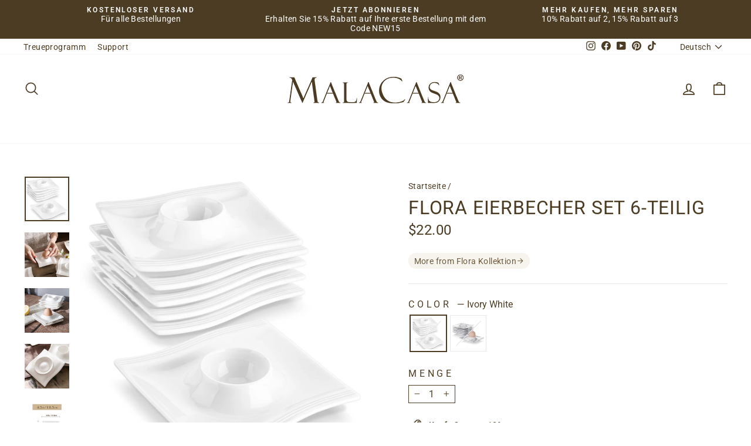

--- FILE ---
content_type: text/javascript; charset=utf-8
request_url: https://malacasa.com/de/products/flora-egg-stand-set-of-6.js
body_size: 1234
content:
{"id":6837225029718,"title":"Flora Eierbecher Set 6-teilig","handle":"flora-egg-stand-set-of-6","description":"\u003cul\u003e\n\u003cli\u003eRechteckiger Eierständer in Wellenform aus feinem Porzellan, Service für 6 Personen, elfenbeinweiß\/marmorgrau\u003c\/li\u003e\n\u003cli\u003eOfen-, spülmaschinen- und mikrowellenfest\u003c\/li\u003e\n\u003c\/ul\u003e","published_at":"2022-12-02T17:58:58+08:00","created_at":"2022-11-29T10:49:07+08:00","vendor":"MALACASA","type":"Egg Stand","tags":["Egg Stands","Flora","Porcelain","Serveware"],"price":2200,"price_min":2200,"price_max":2400,"available":false,"price_varies":true,"compare_at_price":null,"compare_at_price_min":0,"compare_at_price_max":0,"compare_at_price_varies":false,"variants":[{"id":40140931170390,"title":"Ivory White","option1":"Ivory White","option2":null,"option3":null,"sku":"FLORA-6ES","requires_shipping":true,"taxable":true,"featured_image":{"id":31072011452502,"product_id":6837225029718,"position":1,"created_at":"2022-12-02T17:53:26+08:00","updated_at":"2022-12-02T17:53:28+08:00","alt":"#color_ivory-white","width":1500,"height":1500,"src":"https:\/\/cdn.shopify.com\/s\/files\/1\/0550\/0161\/2374\/products\/FLORA-6ES-1.jpg?v=1669974808","variant_ids":[40140931170390]},"available":false,"name":"Flora Eierbecher Set 6-teilig - Ivory White","public_title":"Ivory White","options":["Ivory White"],"price":2200,"weight":0,"compare_at_price":null,"inventory_management":"shopify","barcode":"6971697850589","featured_media":{"alt":"#color_ivory-white","id":23686039765078,"position":1,"preview_image":{"aspect_ratio":1.0,"height":1500,"width":1500,"src":"https:\/\/cdn.shopify.com\/s\/files\/1\/0550\/0161\/2374\/products\/FLORA-6ES-1.jpg?v=1669974808"}},"requires_selling_plan":false,"selling_plan_allocations":[]},{"id":40140931203158,"title":"Marble Grey","option1":"Marble Grey","option2":null,"option3":null,"sku":"FLORA-6ES-GREY","requires_shipping":true,"taxable":true,"featured_image":{"id":31072011649110,"product_id":6837225029718,"position":6,"created_at":"2022-12-02T17:53:39+08:00","updated_at":"2023-04-12T19:09:54+08:00","alt":"#color_marble-grey","width":1500,"height":1500,"src":"https:\/\/cdn.shopify.com\/s\/files\/1\/0550\/0161\/2374\/products\/FLORA-6ES-GREY-1.jpg?v=1681297794","variant_ids":[40140931203158]},"available":false,"name":"Flora Eierbecher Set 6-teilig - Marble Grey","public_title":"Marble Grey","options":["Marble Grey"],"price":2400,"weight":0,"compare_at_price":null,"inventory_management":"shopify","barcode":"6971697850596","featured_media":{"alt":"#color_marble-grey","id":23686039994454,"position":6,"preview_image":{"aspect_ratio":1.0,"height":1500,"width":1500,"src":"https:\/\/cdn.shopify.com\/s\/files\/1\/0550\/0161\/2374\/products\/FLORA-6ES-GREY-1.jpg?v=1681297794"}},"requires_selling_plan":false,"selling_plan_allocations":[]}],"images":["\/\/cdn.shopify.com\/s\/files\/1\/0550\/0161\/2374\/products\/FLORA-6ES-1.jpg?v=1669974808","\/\/cdn.shopify.com\/s\/files\/1\/0550\/0161\/2374\/products\/FLORA-6ES-5.jpg?v=1669974808","\/\/cdn.shopify.com\/s\/files\/1\/0550\/0161\/2374\/products\/FLORA-6ES-6.jpg?v=1669974808","\/\/cdn.shopify.com\/s\/files\/1\/0550\/0161\/2374\/products\/FLORA-6ES-7.jpg?v=1669974807","\/\/cdn.shopify.com\/s\/files\/1\/0550\/0161\/2374\/products\/FLORA-6ES.jpg?v=1681297794","\/\/cdn.shopify.com\/s\/files\/1\/0550\/0161\/2374\/products\/FLORA-6ES-GREY-1.jpg?v=1681297794","\/\/cdn.shopify.com\/s\/files\/1\/0550\/0161\/2374\/products\/FLORA-6ES-GREY-3.jpg?v=1681297794","\/\/cdn.shopify.com\/s\/files\/1\/0550\/0161\/2374\/products\/FLORA-6ES-GREY-4.jpg?v=1681297794","\/\/cdn.shopify.com\/s\/files\/1\/0550\/0161\/2374\/products\/FLORA-6ES-GREY-5.jpg?v=1681297794","\/\/cdn.shopify.com\/s\/files\/1\/0550\/0161\/2374\/products\/FLORA-6ES-GREY-6.jpg?v=1681297794","\/\/cdn.shopify.com\/s\/files\/1\/0550\/0161\/2374\/products\/FLORA-6ES-GREY-7.jpg?v=1681297794","\/\/cdn.shopify.com\/s\/files\/1\/0550\/0161\/2374\/products\/FLORA-6ES-GREY.jpg?v=1681297794"],"featured_image":"\/\/cdn.shopify.com\/s\/files\/1\/0550\/0161\/2374\/products\/FLORA-6ES-1.jpg?v=1669974808","options":[{"name":"Color","position":1,"values":["Ivory White","Marble Grey"]}],"url":"\/de\/products\/flora-egg-stand-set-of-6","media":[{"alt":"#color_ivory-white","id":23686039765078,"position":1,"preview_image":{"aspect_ratio":1.0,"height":1500,"width":1500,"src":"https:\/\/cdn.shopify.com\/s\/files\/1\/0550\/0161\/2374\/products\/FLORA-6ES-1.jpg?v=1669974808"},"aspect_ratio":1.0,"height":1500,"media_type":"image","src":"https:\/\/cdn.shopify.com\/s\/files\/1\/0550\/0161\/2374\/products\/FLORA-6ES-1.jpg?v=1669974808","width":1500},{"alt":"#color_ivory-white","id":23686039863382,"position":2,"preview_image":{"aspect_ratio":1.0,"height":1500,"width":1500,"src":"https:\/\/cdn.shopify.com\/s\/files\/1\/0550\/0161\/2374\/products\/FLORA-6ES-5.jpg?v=1669974808"},"aspect_ratio":1.0,"height":1500,"media_type":"image","src":"https:\/\/cdn.shopify.com\/s\/files\/1\/0550\/0161\/2374\/products\/FLORA-6ES-5.jpg?v=1669974808","width":1500},{"alt":"#color_ivory-white","id":23686039896150,"position":3,"preview_image":{"aspect_ratio":1.0,"height":1500,"width":1500,"src":"https:\/\/cdn.shopify.com\/s\/files\/1\/0550\/0161\/2374\/products\/FLORA-6ES-6.jpg?v=1669974808"},"aspect_ratio":1.0,"height":1500,"media_type":"image","src":"https:\/\/cdn.shopify.com\/s\/files\/1\/0550\/0161\/2374\/products\/FLORA-6ES-6.jpg?v=1669974808","width":1500},{"alt":"#color_ivory-white","id":23686039928918,"position":4,"preview_image":{"aspect_ratio":1.0,"height":1500,"width":1500,"src":"https:\/\/cdn.shopify.com\/s\/files\/1\/0550\/0161\/2374\/products\/FLORA-6ES-7.jpg?v=1669974807"},"aspect_ratio":1.0,"height":1500,"media_type":"image","src":"https:\/\/cdn.shopify.com\/s\/files\/1\/0550\/0161\/2374\/products\/FLORA-6ES-7.jpg?v=1669974807","width":1500},{"alt":"#color_ivory-white","id":24087003496534,"position":5,"preview_image":{"aspect_ratio":1.0,"height":1500,"width":1500,"src":"https:\/\/cdn.shopify.com\/s\/files\/1\/0550\/0161\/2374\/products\/FLORA-6ES.jpg?v=1681297794"},"aspect_ratio":1.0,"height":1500,"media_type":"image","src":"https:\/\/cdn.shopify.com\/s\/files\/1\/0550\/0161\/2374\/products\/FLORA-6ES.jpg?v=1681297794","width":1500},{"alt":"#color_marble-grey","id":23686039994454,"position":6,"preview_image":{"aspect_ratio":1.0,"height":1500,"width":1500,"src":"https:\/\/cdn.shopify.com\/s\/files\/1\/0550\/0161\/2374\/products\/FLORA-6ES-GREY-1.jpg?v=1681297794"},"aspect_ratio":1.0,"height":1500,"media_type":"image","src":"https:\/\/cdn.shopify.com\/s\/files\/1\/0550\/0161\/2374\/products\/FLORA-6ES-GREY-1.jpg?v=1681297794","width":1500},{"alt":"#color_marble-grey","id":23686040027222,"position":7,"preview_image":{"aspect_ratio":1.0,"height":1500,"width":1500,"src":"https:\/\/cdn.shopify.com\/s\/files\/1\/0550\/0161\/2374\/products\/FLORA-6ES-GREY-3.jpg?v=1681297794"},"aspect_ratio":1.0,"height":1500,"media_type":"image","src":"https:\/\/cdn.shopify.com\/s\/files\/1\/0550\/0161\/2374\/products\/FLORA-6ES-GREY-3.jpg?v=1681297794","width":1500},{"alt":"#color_marble-grey","id":23686040059990,"position":8,"preview_image":{"aspect_ratio":1.0,"height":1500,"width":1500,"src":"https:\/\/cdn.shopify.com\/s\/files\/1\/0550\/0161\/2374\/products\/FLORA-6ES-GREY-4.jpg?v=1681297794"},"aspect_ratio":1.0,"height":1500,"media_type":"image","src":"https:\/\/cdn.shopify.com\/s\/files\/1\/0550\/0161\/2374\/products\/FLORA-6ES-GREY-4.jpg?v=1681297794","width":1500},{"alt":"#color_marble-grey","id":23686040092758,"position":9,"preview_image":{"aspect_ratio":1.0,"height":1500,"width":1500,"src":"https:\/\/cdn.shopify.com\/s\/files\/1\/0550\/0161\/2374\/products\/FLORA-6ES-GREY-5.jpg?v=1681297794"},"aspect_ratio":1.0,"height":1500,"media_type":"image","src":"https:\/\/cdn.shopify.com\/s\/files\/1\/0550\/0161\/2374\/products\/FLORA-6ES-GREY-5.jpg?v=1681297794","width":1500},{"alt":"#color_marble-grey","id":23686040125526,"position":10,"preview_image":{"aspect_ratio":1.0,"height":1500,"width":1500,"src":"https:\/\/cdn.shopify.com\/s\/files\/1\/0550\/0161\/2374\/products\/FLORA-6ES-GREY-6.jpg?v=1681297794"},"aspect_ratio":1.0,"height":1500,"media_type":"image","src":"https:\/\/cdn.shopify.com\/s\/files\/1\/0550\/0161\/2374\/products\/FLORA-6ES-GREY-6.jpg?v=1681297794","width":1500},{"alt":"#color_marble-grey","id":23686040158294,"position":11,"preview_image":{"aspect_ratio":1.0,"height":1500,"width":1500,"src":"https:\/\/cdn.shopify.com\/s\/files\/1\/0550\/0161\/2374\/products\/FLORA-6ES-GREY-7.jpg?v=1681297794"},"aspect_ratio":1.0,"height":1500,"media_type":"image","src":"https:\/\/cdn.shopify.com\/s\/files\/1\/0550\/0161\/2374\/products\/FLORA-6ES-GREY-7.jpg?v=1681297794","width":1500},{"alt":"#color_marble-grey","id":24087003463766,"position":12,"preview_image":{"aspect_ratio":1.0,"height":1500,"width":1500,"src":"https:\/\/cdn.shopify.com\/s\/files\/1\/0550\/0161\/2374\/products\/FLORA-6ES-GREY.jpg?v=1681297794"},"aspect_ratio":1.0,"height":1500,"media_type":"image","src":"https:\/\/cdn.shopify.com\/s\/files\/1\/0550\/0161\/2374\/products\/FLORA-6ES-GREY.jpg?v=1681297794","width":1500}],"requires_selling_plan":false,"selling_plan_groups":[]}